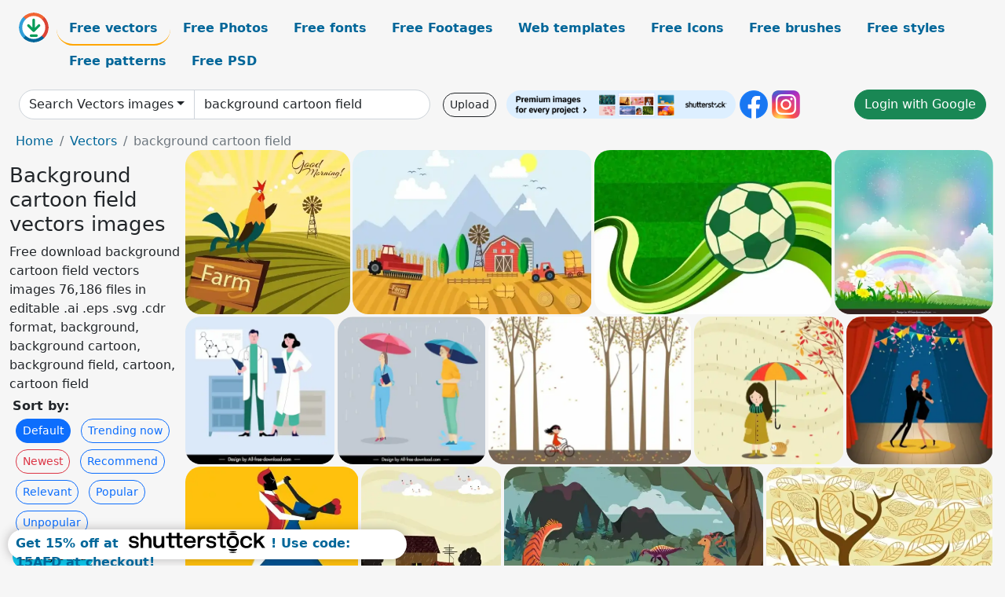

--- FILE ---
content_type: text/html; charset=UTF-8
request_url: https://all-free-download.com/free-vector/background-cartoon-field.html
body_size: 14203
content:
<!doctype html>
<html lang="en">
  <head>
    <meta charset="utf-8">
    <meta name="viewport" content="width=device-width, initial-scale=1">
    <meta name="author" content="AFD">
    <meta name="generator" content="AFD">
    <meta name="robots" content="index, follow">    <title>Background cartoon field vectors images</title>
    <meta name="description" content="Free download background cartoon field vectors images 76,186 files in editable .ai .eps .svg .cdr format, background, background cartoon, background field, cartoon, cartoon field" >
    <meta name="google-site-verification" content="h8aKWdWajcitX904DxqOxb4-wcNRYncVmMmcjRRXVkE" />
    <meta name="domain" content="all-free-download.com" >

    <!-- Bootstrap core CSS -->
    <link href="https://cdn.jsdelivr.net/npm/bootstrap@5.0.2/dist/css/bootstrap.min.css" rel="stylesheet" integrity="sha384-EVSTQN3/azprG1Anm3QDgpJLIm9Nao0Yz1ztcQTwFspd3yD65VohhpuuCOmLASjC" crossorigin="anonymous">


    <link href="/libs/all.css?a=88888" rel="stylesheet" >
    <link href="/libs/social-share/sharetastic.css" rel="stylesheet">

        <!-- Favicons -->

    <link rel="apple-touch-icon" sizes="180x180" href="/apple-touch-icon.png">
    <link rel="icon" type="image/png" sizes="32x32" href="/favicon-32x32.png">
    <link rel="icon" type="image/png" sizes="16x16" href="/favicon-16x16.png">
    <link rel="manifest" href="/site.webmanifest">


    <meta property="fb:app_id"          content="1091511124955362" /> 
    <meta property="og:url"           content="https://all-free-download.com/free-vector/background-cartoon-field.html" />
    <meta property="og:type"          content="website" />
    <meta property="og:title"         content="Background cartoon field vectors images" />
    <meta property="og:description"   content="Free download background cartoon field vectors images 76,186 files in editable .ai .eps .svg .cdr format, background, background cartoon, background field, cartoon, cartoon field" />
    <meta property="og:image"         content="https://images.all-free-download.com/images/thumb/farming_background_cock_field_icons_texts_decoration_6831657.webp" />
<meta property="og:image"         content="https://images.all-free-download.com/images/thumb/farm_work_background_truck_field_windmill_icons_6831915.webp" />
<meta property="og:image"         content="https://images.all-free-download.com/images/thumb/football_background_green_field_backdrop_curves_lines_decoration_6827792.webp" />
<meta property="og:image"         content="https://images.all-free-download.com/images/thumb/decorative_background_flower_field_rainbow_decor_colorful_sparkles_6839889.webp" />
<meta property="og:image"         content="https://images.all-free-download.com/images/thumb/doctor_career_background_cartoon_sketch_uniformed_people_6845905.webp" />
<meta property="og:image"         content="https://images.all-free-download.com/images/thumb/rainy_street_background_cartoon_characters_sketch_6852476.webp" />
<meta property="og:image"         content="https://images.all-free-download.com/images/thumb/autumn_background_cartoon_style_little_girl_ridding_bicycle_6828993.webp" />
<meta property="og:image"         content="https://images.all-free-download.com/images/thumb/autumn_background_cartoon_manner_little_girl_under_rain_6827906.webp" />
<meta property="og:image"         content="https://images.all-free-download.com/images/thumb/dancing_couple_icon_classical_stage_background_cartoon_style_6829766.webp" />
<meta property="og:image"         content="https://images.all-free-download.com/images/thumb/dancing_couple_background_cartoon_characters_sketch_design_6837693.webp" />
<meta property="og:image"         content="https://images.all-free-download.com/images/thumb/rainy_weather_background_cartoon_stylized_cloud_girl_icons_6831257.webp" />
<meta property="og:image"         content="https://images.all-free-download.com/images/thumb/dinosaurs_wildlife_background_cartoon_sketch_6852722.webp" />
<meta property="og:image"         content="https://images.all-free-download.com/images/thumb/tree_and_falling_leaves_decor_background_cartoon_drawing_6828628.webp" />
<meta property="og:image"         content="https://images.all-free-download.com/images/thumb/happy_family_background_cartoon_characters_decor_6836767.webp" />
<meta property="og:image"         content="https://images.all-free-download.com/images/thumb/young_people_background_cartoon_characters_6837899.webp" />
<meta property="og:image"         content="https://images.all-free-download.com/images/thumb/violet_lotus_background_cartoon_drawing_dragonfly_icon_decor_6829285.webp" />
<meta property="og:image"         content="https://images.all-free-download.com/images/thumb/sun_background_cartoon_stylized_design_6828671.webp" />
<meta property="og:image"         content="https://images.all-free-download.com/images/thumb/smartphone_advertising_background_cartoon_design_hand_giftbox_sketch_6850726.webp" />
<meta property="og:image"         content="https://images.all-free-download.com/images/thumb/xmas_background_cartoon_stylized_skiing_snowman_sketch_6849580.webp" />
<meta property="og:image"         content="https://images.all-free-download.com/images/thumb/red_fox_background_cartoon_style_plants_backdrop_6829674.webp" />
<meta property="og:image"         content="https://images.all-free-download.com/images/thumb/marathon_competition_background_cartoon_characters_sketch_6847277.webp" />
<meta property="og:image"         content="https://images.all-free-download.com/images/thumb/astronaut_background_cartoon_character_colored_flat_design_6838814.webp" />
<meta property="og:image"         content="https://images.all-free-download.com/images/thumb/autumn_background_templates_cute_cartoon_6934318.webp" />
<meta property="og:image"         content="https://images.all-free-download.com/images/thumb/mountain_forest_background_cute_cartoon_flat_6933998.webp" />
<meta property="og:image"         content="https://images.all-free-download.com/images/thumb/yellow_dragon_background_dynamic_cartoon_6933999.webp" />
<meta property="og:image"         content="https://images.all-free-download.com/images/thumb/easter_day_background_template_cute_cartoon_bunnies_6929997.webp" />
<meta property="og:image"         content="https://images.all-free-download.com/images/thumb/music_festival_background_template_dynamic_silhouette_cartoon_6938739.webp" />
<meta property="og:image"         content="https://images.all-free-download.com/images/thumb/christmas_pattern_template_cute_dynamic_cartoon_6936615.webp" />
<meta property="og:image"         content="https://images.all-free-download.com/images/thumb/chrismas_pattern_template_cute_dynamic_cartoon_characaters_6936613.webp" />
<meta property="og:image"         content="https://images.all-free-download.com/images/thumb/autumn_background_template_scarecrow_field_scene_6934253.webp" />
<meta property="og:image"         content="https://images.all-free-download.com/images/thumb/flowing_green_field_311976.webp" />
<meta property="og:image"         content="https://images.all-free-download.com/images/thumb/grass_hill_background_elegant_peaceful_design_6929935.webp" />
<meta property="og:image"         content="https://images.all-free-download.com/images/thumb/grass_scene_background_template_elegant_peaceful_6929946.webp" />
<meta property="og:image"         content="https://images.all-free-download.com/images/thumb/landscape_background_template_elegant_flamboyant_countryside_scene_6932786.webp" />
<meta property="og:image"         content="https://images.all-free-download.com/images/thumb/autumn_background_template_cute_cartoon_child_reading_book_6934252.webp" />
<meta property="og:image"         content="https://images.all-free-download.com/images/thumb/autumn_background_template_cute_cartoon_reindeer_reindeer_forest_6934254.webp" />
<meta property="og:image"         content="https://images.all-free-download.com/images/thumb/back_to_school_background_template_cute_boy_cartoon_handdrawn_6941985.webp" />
<meta property="og:image"         content="https://images.all-free-download.com/images/thumb/religious_easter_background_template_cartoon_jesus_doves_6939385.webp" />
<meta property="og:image"         content="https://images.all-free-download.com/images/thumb/easter_background_aesthetic_template_cute_cartoon_bunny_eggs_flowers_6939407.webp" />
<meta property="og:image"         content="https://images.all-free-download.com/images/thumb/music_festival_background_templates_modern_dynamic_cartoon_6938736.webp" />
<meta property="og:image"         content="https://images.all-free-download.com/images/thumb/music_festival_background_template_elegant_dynamic_cartoon_6938732.webp" />
<meta property="og:image"         content="https://images.all-free-download.com/images/thumb/music_festival_background_template_dynamic_cartoon_6938729.webp" />
<meta property="og:image"         content="https://images.all-free-download.com/images/thumb/easter_background_template_cute_cartoon_bunny_flowers_eggs_6938984.webp" />
<meta property="og:image"         content="https://images.all-free-download.com/images/thumb/music_festival_background_template_dynamic_cartoon_6938733.webp" />
<meta property="og:image"         content="https://images.all-free-download.com/images/thumb/back_to_school_banner_template_cute_boy_handdrawn_cartoon_6941983.webp" />
<meta property="og:image"         content="https://images.all-free-download.com/images/thumb/back_to_school_poster_template_dynamic_cute_girl_cartoon_6941984.webp" />
<meta property="og:image"         content="https://images.all-free-download.com/images/thumb/back_to_school_banner_template_cute_flat_cartoon_6941987.webp" />
<meta property="og:image"         content="https://images.all-free-download.com/images/thumb/eagle_on_air_background_dynamic_cartoon_6931374.webp" />
<meta property="og:image"         content="https://images.all-free-download.com/images/thumb/eagle_on_air_background_dynamic_cartoon_flying_bird_6931373.webp" />
<meta property="og:image"         content="https://images.all-free-download.com/images/thumb/seamless_pattern_template_cute_cartoon_bee_stylized_cloud_sun_6941981.webp" />
<meta property="og:image"         content="https://images.all-free-download.com/images/thumb/back_to_school_background_template_cute_handdrawn_girl_education_elements_6941986.webp" />
<meta property="og:image"         content="https://images.all-free-download.com/images/thumb/easter_background_aesthetic_template_cute_bunny_box_eggs_flora_6939404.webp" />
<meta property="og:image"         content="https://images.all-free-download.com/images/thumb/easter_background_template_cute_rabbit_eggs_bauble_balls_decor_6938986.webp" />
<meta property="og:image"         content="https://images.all-free-download.com/images/thumb/music_festival_background_templates_collection_modern_dynamic_elegance_6938970.webp" />
<meta property="og:image"         content="https://images.all-free-download.com/images/thumb/christmas_background_template_cute_snowman_xmas_elements_6938157.webp" />
<meta property="og:image"         content="https://images.all-free-download.com/images/thumb/christmas_background_template_cute_repeating_cartoon_characters_6936614.webp" />
<meta property="og:image"         content="https://images.all-free-download.com/images/thumb/halloween_background_312731.webp" />
<meta property="og:image"         content="https://images.all-free-download.com/images/thumb/funny_doctor_design_elements_dynamic_cartoon_character_6940924.webp" />
<meta property="og:image"         content="https://images.all-free-download.com/images/thumb/male_doctor_design_elements_cute_cartoon_character_6940925.webp" />
<meta property="og:image"         content="https://images.all-free-download.com/images/thumb/doctor_colleagues_desing_elements_cute_cartoon_character_6940926.webp" />
<meta property="og:image"         content="https://images.all-free-download.com/images/thumb/female_doctor_design_elements_cute_cartoon_character_6940927.webp" />
<meta property="og:image"         content="https://images.all-free-download.com/images/thumb/female_doctor_design_elements_cute_cartoon_character_6940952.webp" />
<meta property="og:image"         content="https://images.all-free-download.com/images/thumb/doctor_design_elements_dynamic_cartoon_character_6940953.webp" />
<meta property="og:image"         content="https://images.all-free-download.com/images/thumb/male_doctor_character_design_design_elements_cute_cartoon_6940954.webp" />
<meta property="og:image"         content="https://images.all-free-download.com/images/thumb/happy_doctor_design_elements_cute_cartoon_character_6940955.webp" />
<meta property="og:image"         content="https://images.all-free-download.com/images/thumb/doctor_career_design_elements_cute_cartoon_character_6940956.webp" />
<meta property="og:image"         content="https://images.all-free-download.com/images/thumb/female_doctor_design_elements_cute_cartoon_character_6940957.webp" />
<meta property="og:image"         content="https://images.all-free-download.com/images/thumb/steve_harvey_icon_funny_dynamic_cartoon_character_outline_6929195.webp" />
    <script type="text/javascript">
      var page = "home";  
      var donate_email = 'H4sIAAAAAAAAAytIrMxNzStxSCqtLE7NyUkvSizIyEzWS87PBQAOXTfVGgAAAA==';
      var show_ads = true;
      var auto_paging = true;
    </script>

    <!-- Global site tag (gtag.js) - Google Analytics -->
    <script async src="https://www.googletagmanager.com/gtag/js?id=G-CGLHFKPST0"></script>
    <script>
      window.dataLayer = window.dataLayer || [];
      function gtag(){dataLayer.push(arguments);}
      gtag('js', new Date());

      gtag('config', 'G-CGLHFKPST0');
    </script>

  <!-- Google Tag Manager -->
  <script>(function(w,d,s,l,i){w[l]=w[l]||[];w[l].push({'gtm.start':
  new Date().getTime(),event:'gtm.js'});var f=d.getElementsByTagName(s)[0],
  j=d.createElement(s),dl=l!='dataLayer'?'&l='+l:'';j.async=true;j.src=
  'https://www.googletagmanager.com/gtm.js?id='+i+dl;f.parentNode.insertBefore(j,f);
  })(window,document,'script','dataLayer','GTM-NHTH87G');</script>
  <!-- End Google Tag Manager -->

<script
  src="https://code.jquery.com/jquery-3.7.1.min.js"
  integrity="sha256-/JqT3SQfawRcv/BIHPThkBvs0OEvtFFmqPF/lYI/Cxo="
  crossorigin="anonymous"></script>
  </head>
  <body>

  <header class="py-3 container-fluid">

    <div class="container-fluid mb-3 nav-flex" s>
      <a href="/" style="min-width:48px">
       <img src="/images/logo.svg" alt="all-free-download.com" title="all-free-download.com" width="38" height="38" class="rounded-circle">
      </a>         
  
      <div >
        <ul class="nav">
          <li class="nav-item"><a class="nav-link nav-active " k="free-vector" href="/free-vectors/">Free vectors</a></li>
          <li class="nav-item"><a class="nav-link " k="free-photos" href="/free-photos/">Free Photos</a></li>
          <li class="nav-item"><a class="nav-link " k="font" href="/font/">Free fonts</a></li>
          <li class="nav-item"><a class="nav-link " k="free-footage" href="/free-footage/">Free Footages</a></li>
          <li class="nav-item"><a class="nav-link " k="free-website-templates" href="/free-website-templates/">Web templates</a></li>
          <li class="nav-item"><a class="nav-link " k="free-icon" href="/free-icon/">Free Icons</a></li>
          <li class="nav-item"><a class="nav-link " k="photoshop-brushes" href="/photoshop-brushes/">Free brushes</a></li>
          <li class="nav-item"><a class="nav-link " k="photoshop-styles" href="/photoshop-styles/">Free styles</a></li>
          <li class="nav-item"><a class="nav-link " k="photoshop-patterns" href="/photoshop-patterns/">Free patterns</a></li>
          <li class="nav-item"><a class="nav-link " k="free-psd" href="/free-psd/">Free PSD</a></li>
        </ul>
      </div>

  

    </div>


    <div class="container-fluid d-grid gap-3 align-items-center" style="grid-template-columns:2fr;">
      <div class="d-flex align-items-center">
        <form class="w-100 me-3" id='search-form' action="/">
          <input type="hidden" id= "a" name="a" value="G">
          <input type="hidden" id="k" name="k" value="free-vector">
          <div class="input-group"  id="search_box">
            <a  id='search-category' href="/free-vectors/" class="btn btn-outline-dark dropdown-toggle" style="border-color: #ced4da; background-color: white;"  >Search Vectors images</a>            
            <input type="search" autocomplete="off" qqq="background cartoon field" name="q" id="q" value="background cartoon field" class="form-control" placeholder="Search... ">
            <div id="header-suggestion"  style="border-radius: 0px 0px 25px 25px;" class="search-suggestion-box bg-white" >
              <div class="d-grid " style="grid-template-columns:1fr; ">

              <div id="search-suggestion" >                
                <a class="m-1  btn-sm btn btn-outline-dark" k="free-vector" href="/free-vector-design-service/">Request a design</a>


              </div>
              </div>
            </div>
          </div>
        </form>
        
        <div class="w-100 d-none d-lg-block d-xl-block d-xxl-block "><a class="btn btn-outline-dark btn-sm me-2" href="/upload/">Upload</a><!--<a target="_blank" rel="noreferrer" href="https://shutterstock.7eer.net/WGr5J"><img height="36px" alt="shuterstock ads" width="292" style="border-radius:25px" src="https://all-free-download.com/images/shutterstockbanner/25off770x90.png"></a>-->
<a target="_blank" rel="noreferrer" href="https://shutterstock.7eer.net/WGr5J"><img height="36px" alt="shuterstock ads" width="292" style="border-radius:25px" src="https://all-free-download.com/images/shutterstockbanner/728x90free10images.png"></a>

<a target="_blank"  rel="noreferrer" href="https://www.facebook.com/allfreedownload" ><img height="36px" width="36px" alt="facebook logo" src="/images/facebook_Logo.png"></a> 
<a target="_blank"  rel="noreferrer" href="https://www.instagram.com/all_free_download_com/" ><img height="36px" alt="instagram logo" width="36px" src="/images/Instagram_logo.svg"></a> 



</div>

        <div class="flex-shrink-0 dropdown d-none d-md-block ">
        

        		<a href="/?a=LI&li=GG" ><span class="btn btn-success btn-xs" ><i class="fa fa-google"></i>Login with Google</a></span>

        
          </ul>
        </div>
        

      </div>
    </div>

  </header>

  <div class="container-fluid pb-3">






<nav aria-label="breadcrumb" style="margin-left:8px;">
  <ol class="breadcrumb">
    <li class="breadcrumb-item"><a href="/">Home</a></li>
    <li class="breadcrumb-item"><a href="/free-vectors/">Vectors</a></li>
    <li class="breadcrumb-item active" aria-current="page">background cartoon field</li>
  </ol>
</nav>

<div class="list-graphic-container">
  


<div class=" list-graphic-left mb-2" >
  <h1 class="" style="font-size: 26px">Background cartoon field vectors images</h1>
  <div>Free download background cartoon field vectors images 76,186 files in editable .ai .eps .svg .cdr format, background, background cartoon, background field, cartoon, cartoon field</div>
  <div  class=" p-1" >
    <b>Sort by:</b><BR>  <a class="btn btn-sm btn-primary m-1" href="/?a=G&k=free-vector&t=&q=background cartoon field&or=default&rk=" >Default</a>  <a class="btn btn-sm btn-outline-primary m-1" href="/?a=G&k=free-vector&t=&q=background cartoon field&or=trending&rk=" >Trending now</a>  <a class="btn btn-sm btn-outline-danger m-1" href="/?a=G&k=free-vector&t=&q=background cartoon field&or=newest&rk=" >Newest</a>  <a class="btn btn-sm btn-outline-primary m-1" href="/?a=G&k=free-vector&t=&q=background cartoon field&or=recommend&rk=" >Recommend</a>  <a class="btn btn-sm btn-outline-primary m-1" href="/?a=G&k=free-vector&t=&q=background cartoon field&or=relevant&rk=" >Relevant</a>  <a class="btn btn-sm btn-outline-primary m-1" href="/?a=G&k=free-vector&t=&q=background cartoon field&or=popular&rk=" >Popular</a>  <a class="btn btn-sm btn-outline-primary m-1" href="/?a=G&k=free-vector&t=&q=background cartoon field&or=unpopular&rk=" >Unpopular</a>           </div>


  
  <div  class="p-1 mb-2"  ><a class="btn btn-info btn-sm mb-1" style="border-radius: 25px;" href="/free-vector/background.html"><span>background</span></a> <a class="btn btn-warning btn-sm mb-1" style="border-radius: 25px;" href="/free-vector/background-cartoon.html"><span>background cartoon</span></a> <a class="btn btn-success btn-sm mb-1" style="border-radius: 25px;" href="/free-vector/background-field.html"><span>background field</span></a> <a class="btn btn-danger btn-sm mb-1" style="border-radius: 25px;" href="/free-vector/cartoon.html"><span>cartoon</span></a> <a class="btn btn-primary btn-sm mb-1" style="border-radius: 25px;" href="/free-vector/cartoon-field.html"><span>cartoon field</span></a> <a class="btn btn-info btn-sm mb-1" style="border-radius: 25px;" href="/free-vector/field.html"><span>field</span></a> <a class="btn btn-warning btn-sm mb-1" style="border-radius: 25px;" href="/free-vector/background-elements.html"><span>background elements</span></a> <a class="btn btn-success btn-sm mb-1" style="border-radius: 25px;" href="/free-vector/corn-field.html"><span>corn field</span></a> <a class="btn btn-danger btn-sm mb-1" style="border-radius: 25px;" href="/free-vector/football-field-vector.html"><span>football field vector</span></a> <a class="btn btn-primary btn-sm mb-1" style="border-radius: 25px;" href="/free-vector/golf-cartoons-free-download.html"><span>golf cartoons free download</span></a> <a class="btn btn-info btn-sm mb-1" style="border-radius: 25px;" href="/free-vector/gecko-cartoon.html"><span>gecko cartoon</span></a> <a class="btn btn-warning btn-sm mb-1" style="border-radius: 25px;" href="/free-vector/download-tom-jerry-cartoon.html"><span>download tom jerry cartoon</span></a> <a class="btn btn-success btn-sm mb-1" style="border-radius: 25px;" href="/free-vector/free-holiday-background-vector.html"><span>free holiday background vector</span></a> <a class="btn btn-danger btn-sm mb-1" style="border-radius: 25px;" href="/free-vector/poster-background-vectors.html"><span>poster background vectors</span></a> <a class="btn btn-primary btn-sm mb-1" style="border-radius: 25px;" href="/free-vector/free-indian-cartoon-vector.html"><span>free indian cartoon vector</span></a> <a class="btn btn-info btn-sm mb-1" style="border-radius: 25px;" href="/free-vector/free-vector-snowflake-of-snow-background.html"><span>free vector snowflake of snow background</span></a> <a class="btn btn-warning btn-sm mb-1" style="border-radius: 25px;" href="/free-vector/mr-cartoon-vector.html"><span>mr cartoon vector</span></a> <a class="btn btn-success btn-sm mb-1" style="border-radius: 25px;" href="/free-vector/3d-backgrounds.html"><span>3d backgrounds</span></a> </div>

  <div id="shuterstock_ads_left" class="sticky">
    
  </div>
</div>


<div class="list-graphic-right" id="list-graphic">
         
            <a title="farming background cock field icons texts decoration" href="/free-vector/download/farming_background_cock_field_icons_texts_decoration_6831657.html">
                <img w="1024" h="1019" widht="301" height="300"   alt="farming background cock field icons texts decoration" src="https://images.all-free-download.com/images/thumb/farming_background_cock_field_icons_texts_decoration_6831657.webp" >
                <div class="jg-caption">farming background cock field icons texts decoration</div>
            </a>
               
            <a title="farm work background truck field windmill icons" href="/free-vector/download/farm_work_background_truck_field_windmill_icons_6831915.html">
                <img w="1024" h="704" widht="436" height="300"   alt="farm work background truck field windmill icons" src="https://images.all-free-download.com/images/thumb/farm_work_background_truck_field_windmill_icons_6831915.webp" >
                <div class="jg-caption">farm work background truck field windmill icons</div>
            </a>
               
            <a title="football background green field backdrop curves lines decoration" href="/free-vector/download/football_background_green_field_backdrop_curves_lines_decoration_6827792.html">
                <img w="1024" h="707" widht="435" height="300"   alt="football background green field backdrop curves lines decoration" src="https://images.all-free-download.com/images/thumb/football_background_green_field_backdrop_curves_lines_decoration_6827792.webp" >
                <div class="jg-caption">football background green field backdrop curves lines decoration</div>
            </a>
               
            <a title="decorative background flower field rainbow decor colorful sparkles" href="/free-vector/download/decorative_background_flower_field_rainbow_decor_colorful_sparkles_6839889.html">
                <img w="988" h="1024" widht="289" height="300"   alt="decorative background flower field rainbow decor colorful sparkles" src="https://images.all-free-download.com/images/thumb/decorative_background_flower_field_rainbow_decor_colorful_sparkles_6839889.webp" >
                <div class="jg-caption">decorative background flower field rainbow decor colorful sparkles</div>
            </a>
               
            <a title="doctor career background cartoon sketch uniformed people" href="/free-vector/download/doctor_career_background_cartoon_sketch_uniformed_people_6845905.html">
                <img w="2880" h="2839" widht="304" height="300"   alt="doctor career background cartoon sketch uniformed people" src="https://images.all-free-download.com/images/thumb/doctor_career_background_cartoon_sketch_uniformed_people_6845905.webp" >
                <div class="jg-caption">doctor career background cartoon sketch uniformed people</div>
            </a>
               
            <a title="rainy street background cartoon characters sketch" href="/free-vector/download/rainy_street_background_cartoon_characters_sketch_6852476.html">
                <img w="2880" h="2866" widht="301" height="300"   alt="rainy street background cartoon characters sketch" src="https://images.all-free-download.com/images/thumb/rainy_street_background_cartoon_characters_sketch_6852476.webp" >
                <div class="jg-caption">rainy street background cartoon characters sketch</div>
            </a>
               
            <a title="autumn background cartoon style little girl ridding bicycle" href="/free-vector/download/autumn_background_cartoon_style_little_girl_ridding_bicycle_6828993.html">
                <img w="1024" h="742" widht="414" height="300"   alt="autumn background cartoon style little girl ridding bicycle" src="https://images.all-free-download.com/images/thumb/autumn_background_cartoon_style_little_girl_ridding_bicycle_6828993.webp" >
                <div class="jg-caption">autumn background cartoon style little girl ridding bicycle</div>
            </a>
               
            <a title="autumn background cartoon manner little girl under rain" href="/free-vector/download/autumn_background_cartoon_manner_little_girl_under_rain_6827906.html">
                <img w="1024" h="1008" widht="305" height="300"   alt="autumn background cartoon manner little girl under rain" src="https://images.all-free-download.com/images/thumb/autumn_background_cartoon_manner_little_girl_under_rain_6827906.webp" >
                <div class="jg-caption">autumn background cartoon manner little girl under rain</div>
            </a>
               
            <a title="dancing couple icon classical stage background cartoon style" href="/free-vector/download/dancing_couple_icon_classical_stage_background_cartoon_style_6829766.html">
                <img w="1022" h="1024" widht="299" height="300"   alt="dancing couple icon classical stage background cartoon style" src="https://images.all-free-download.com/images/thumb/dancing_couple_icon_classical_stage_background_cartoon_style_6829766.webp" >
                <div class="jg-caption">dancing couple icon classical stage background cartoon style</div>
            </a>
               
            <a title="dancing couple background cartoon characters sketch design" href="/free-vector/download/dancing_couple_background_cartoon_characters_sketch_design_6837693.html">
                <img w="1024" h="939" widht="327" height="300"   alt="dancing couple background cartoon characters sketch design" src="https://images.all-free-download.com/images/thumb/dancing_couple_background_cartoon_characters_sketch_design_6837693.webp" >
                <div class="jg-caption">dancing couple background cartoon characters sketch design</div>
            </a>
               
            <a title="rainy weather background cartoon stylized cloud girl icons" href="/free-vector/download/rainy_weather_background_cartoon_stylized_cloud_girl_icons_6831257.html">
                <img w="901" h="1024" widht="264" height="300"   alt="rainy weather background cartoon stylized cloud girl icons" src="https://images.all-free-download.com/images/thumb/rainy_weather_background_cartoon_stylized_cloud_girl_icons_6831257.webp" >
                <div class="jg-caption">rainy weather background cartoon stylized cloud girl icons</div>
            </a>
               
            <a title="dinosaurs wildlife background cartoon sketch" href="/free-vector/download/dinosaurs_wildlife_background_cartoon_sketch_6852722.html">
                <img w="1544" h="947" widht="489" height="300"   alt="dinosaurs wildlife background cartoon sketch" src="https://images.all-free-download.com/images/thumb/dinosaurs_wildlife_background_cartoon_sketch_6852722.webp" >
                <div class="jg-caption">dinosaurs wildlife background cartoon sketch</div>
            </a>
               
            <a title="tree and falling leaves decor background cartoon drawing" href="/free-vector/download/tree_and_falling_leaves_decor_background_cartoon_drawing_6828628.html">
                <img w="1024" h="721" widht="426" height="300"   alt="tree and falling leaves decor background cartoon drawing" src="https://images.all-free-download.com/images/thumb/tree_and_falling_leaves_decor_background_cartoon_drawing_6828628.webp" >
                <div class="jg-caption">tree and falling leaves decor background cartoon drawing</div>
            </a>
               
            <a title="happy family background cartoon characters decor" href="/free-vector/download/happy_family_background_cartoon_characters_decor_6836767.html">
                <img w="1024" h="906" widht="339" height="300"   alt="happy family background cartoon characters decor" src="https://images.all-free-download.com/images/thumb/happy_family_background_cartoon_characters_decor_6836767.webp" >
                <div class="jg-caption">happy family background cartoon characters decor</div>
            </a>
               
            <a title="young people background cartoon characters" href="/free-vector/download/young_people_background_cartoon_characters_6837899.html">
                <img w="1024" h="753" widht="408" height="300"   alt="young people background cartoon characters" src="https://images.all-free-download.com/images/thumb/young_people_background_cartoon_characters_6837899.webp" >
                <div class="jg-caption">young people background cartoon characters</div>
            </a>
               
            <a title="violet lotus background cartoon drawing dragonfly icon decor" href="/free-vector/download/violet_lotus_background_cartoon_drawing_dragonfly_icon_decor_6829285.html">
                <img w="739" h="1024" widht="217" height="300"   alt="violet lotus background cartoon drawing dragonfly icon decor" src="https://images.all-free-download.com/images/thumb/violet_lotus_background_cartoon_drawing_dragonfly_icon_decor_6829285.webp" >
                <div class="jg-caption">violet lotus background cartoon drawing dragonfly icon decor</div>
            </a>
               
            <a title="sun background cartoon stylized design" href="/free-vector/download/sun_background_cartoon_stylized_design_6828671.html">
                <img w="1024" h="829" widht="371" height="300"   alt="sun background cartoon stylized design" src="https://images.all-free-download.com/images/thumb/sun_background_cartoon_stylized_design_6828671.webp" >
                <div class="jg-caption">sun background cartoon stylized design</div>
            </a>
               
            <a title="smartphone advertising background cartoon design hand giftbox sketch" href="/free-vector/download/smartphone_advertising_background_cartoon_design_hand_giftbox_sketch_6850726.html">
                <img w="2482" h="2482" widht="300" height="300"   alt="smartphone advertising background cartoon design hand giftbox sketch" src="https://images.all-free-download.com/images/thumb/smartphone_advertising_background_cartoon_design_hand_giftbox_sketch_6850726.webp" >
                <div class="jg-caption">smartphone advertising background cartoon design hand giftbox sketch</div>
            </a>
               
            <a title="xmas background cartoon stylized skiing snowman sketch" href="/free-vector/download/xmas_background_cartoon_stylized_skiing_snowman_sketch_6849580.html">
                <img w="2880" h="2880" widht="300" height="300"   alt="xmas background cartoon stylized skiing snowman sketch" src="https://images.all-free-download.com/images/thumb/xmas_background_cartoon_stylized_skiing_snowman_sketch_6849580.webp" >
                <div class="jg-caption">xmas background cartoon stylized skiing snowman sketch</div>
            </a>
               
            <a title="red fox background cartoon style plants backdrop" href="/free-vector/download/red_fox_background_cartoon_style_plants_backdrop_6829674.html">
                <img w="816" h="1024" widht="239" height="300"   alt="red fox background cartoon style plants backdrop" src="https://images.all-free-download.com/images/thumb/red_fox_background_cartoon_style_plants_backdrop_6829674.webp" >
                <div class="jg-caption">red fox background cartoon style plants backdrop</div>
            </a>
               
            <a title="marathon competition background cartoon characters sketch" href="/free-vector/download/marathon_competition_background_cartoon_characters_sketch_6847277.html">
                <img w="2880" h="2718" widht="318" height="300"   alt="marathon competition background cartoon characters sketch" src="https://images.all-free-download.com/images/thumb/marathon_competition_background_cartoon_characters_sketch_6847277.webp" >
                <div class="jg-caption">marathon competition background cartoon characters sketch</div>
            </a>
               
            <a title="astronaut background cartoon character colored flat design" href="/free-vector/download/astronaut_background_cartoon_character_colored_flat_design_6838814.html">
                <img w="744" h="1024" widht="218" height="300"   alt="astronaut background cartoon character colored flat design" src="https://images.all-free-download.com/images/thumb/astronaut_background_cartoon_character_colored_flat_design_6838814.webp" >
                <div class="jg-caption">astronaut background cartoon character colored flat design</div>
            </a>
               
            <a title="autumn background templates cute cartoon " href="/free-vector/download/autumn_background_templates_cute_cartoon_6934318.html">
                <img w="1920" h="1333" widht="432" height="300"   alt="autumn background templates cute cartoon " src="https://images.all-free-download.com/images/thumb/autumn_background_templates_cute_cartoon_6934318.webp" >
                <div class="jg-caption">autumn background templates cute cartoon </div>
            </a>
               
            <a title="mountain forest background cute cartoon flat" href="/free-vector/download/mountain_forest_background_cute_cartoon_flat_6933998.html">
                <img w="1920" h="1475" widht="391" height="300"   alt="mountain forest background cute cartoon flat" src="https://images.all-free-download.com/images/thumb/mountain_forest_background_cute_cartoon_flat_6933998.webp" >
                <div class="jg-caption">mountain forest background cute cartoon flat</div>
            </a>
               
            <a title="yellow dragon background dynamic cartoon" href="/free-vector/download/yellow_dragon_background_dynamic_cartoon_6933999.html">
                <img w="1920" h="1475" widht="391" height="300"   alt="yellow dragon background dynamic cartoon" src="https://images.all-free-download.com/images/thumb/yellow_dragon_background_dynamic_cartoon_6933999.webp" >
                <div class="jg-caption">yellow dragon background dynamic cartoon</div>
            </a>
               
            <a title="easter day background template cute cartoon bunnies " href="/free-vector/download/easter_day_background_template_cute_cartoon_bunnies_6929997.html">
                <img w="1755" h="1241" widht="424" height="300"   alt="easter day background template cute cartoon bunnies " src="https://images.all-free-download.com/images/thumb/easter_day_background_template_cute_cartoon_bunnies_6929997.webp" >
                <div class="jg-caption">easter day background template cute cartoon bunnies </div>
            </a>
               
            <a title="music festival background template dynamic silhouette cartoon" href="/free-vector/download/music_festival_background_template_dynamic_silhouette_cartoon_6938739.html">
                <img w="1920" h="1142" widht="504" height="300"   alt="music festival background template dynamic silhouette cartoon" src="https://images.all-free-download.com/images/thumb/music_festival_background_template_dynamic_silhouette_cartoon_6938739.webp" >
                <div class="jg-caption">music festival background template dynamic silhouette cartoon</div>
            </a>
               
            <a title="christmas pattern template cute dynamic cartoon " href="/free-vector/download/christmas_pattern_template_cute_dynamic_cartoon_6936615.html">
                <img w="1830" h="1920" widht="286" height="300"   alt="christmas pattern template cute dynamic cartoon " src="https://images.all-free-download.com/images/thumb/christmas_pattern_template_cute_dynamic_cartoon_6936615.webp" >
                <div class="jg-caption">christmas pattern template cute dynamic cartoon </div>
            </a>
               
            <a title="chrismas pattern template cute dynamic cartoon characaters" href="/free-vector/download/chrismas_pattern_template_cute_dynamic_cartoon_characaters_6936613.html">
                <img w="1830" h="1920" widht="286" height="300"   alt="chrismas pattern template cute dynamic cartoon characaters" src="https://images.all-free-download.com/images/thumb/chrismas_pattern_template_cute_dynamic_cartoon_characaters_6936613.webp" >
                <div class="jg-caption">chrismas pattern template cute dynamic cartoon characaters</div>
            </a>
               
            <a title="autumn background template scarecrow field scene " href="/free-vector/download/autumn_background_template_scarecrow_field_scene_6934253.html">
                <img w="1920" h="1333" widht="432" height="300"   alt="autumn background template scarecrow field scene " src="https://images.all-free-download.com/images/thumb/autumn_background_template_scarecrow_field_scene_6934253.webp" >
                <div class="jg-caption">autumn background template scarecrow field scene </div>
            </a>
               
            <a title="Flowing green field" href="/free-vector/download/flowing_green_field_311976.html">
                <img w="600" h="471" widht="382" height="300"   alt="Flowing green field" src="https://images.all-free-download.com/images/thumb/flowing_green_field_311976.webp" >
                <div class="jg-caption">Flowing green field</div>
            </a>
               
            <a title="grass hill background elegant peaceful design" href="/free-vector/download/grass_hill_background_elegant_peaceful_design_6929935.html">
                <img w="1755" h="1241" widht="424" height="300"   alt="grass hill background elegant peaceful design" src="https://images.all-free-download.com/images/thumb/grass_hill_background_elegant_peaceful_design_6929935.webp" >
                <div class="jg-caption">grass hill background elegant peaceful design</div>
            </a>
               
            <a title="grass scene background template elegant peaceful " href="/free-vector/download/grass_scene_background_template_elegant_peaceful_6929946.html">
                <img w="1755" h="1241" widht="424" height="300"   alt="grass scene background template elegant peaceful " src="https://images.all-free-download.com/images/thumb/grass_scene_background_template_elegant_peaceful_6929946.webp" >
                <div class="jg-caption">grass scene background template elegant peaceful </div>
            </a>
               
            <a title="landscape background template elegant flamboyant countryside scene " href="/free-vector/download/landscape_background_template_elegant_flamboyant_countryside_scene_6932786.html">
                <img w="1920" h="1462" widht="394" height="300"   alt="landscape background template elegant flamboyant countryside scene " src="https://images.all-free-download.com/images/thumb/landscape_background_template_elegant_flamboyant_countryside_scene_6932786.webp" >
                <div class="jg-caption">landscape background template elegant flamboyant countryside scene </div>
            </a>
               
            <a title="autumn background template cute cartoon child reading book" href="/free-vector/download/autumn_background_template_cute_cartoon_child_reading_book_6934252.html">
                <img w="1920" h="1333" widht="432" height="300"   alt="autumn background template cute cartoon child reading book" src="https://images.all-free-download.com/images/thumb/autumn_background_template_cute_cartoon_child_reading_book_6934252.webp" >
                <div class="jg-caption">autumn background template cute cartoon child reading book</div>
            </a>
               
            <a title="autumn background template cute cartoon reindeer reindeer forest" href="/free-vector/download/autumn_background_template_cute_cartoon_reindeer_reindeer_forest_6934254.html">
                <img w="1920" h="1333" widht="432" height="300"   alt="autumn background template cute cartoon reindeer reindeer forest" src="https://images.all-free-download.com/images/thumb/autumn_background_template_cute_cartoon_reindeer_reindeer_forest_6934254.webp" >
                <div class="jg-caption">autumn background template cute cartoon reindeer reindeer forest</div>
            </a>
               
            <a title="back to school background template cute boy cartoon handdrawn" href="/free-vector/download/back_to_school_background_template_cute_boy_cartoon_handdrawn_6941985.html">
                <img w="1820" h="1920" widht="284" height="300"   alt="back to school background template cute boy cartoon handdrawn" src="https://images.all-free-download.com/images/thumb/back_to_school_background_template_cute_boy_cartoon_handdrawn_6941985.webp" >
                <div class="jg-caption">back to school background template cute boy cartoon handdrawn</div>
            </a>
               
            <a title="religious easter background template cartoon jesus doves " href="/free-vector/download/religious_easter_background_template_cartoon_jesus_doves_6939385.html">
                <img w="1920" h="1354" widht="425" height="300"   alt="religious easter background template cartoon jesus doves " src="https://images.all-free-download.com/images/thumb/religious_easter_background_template_cartoon_jesus_doves_6939385.webp" >
                <div class="jg-caption">religious easter background template cartoon jesus doves </div>
            </a>
               
            <a title="easter background aesthetic template cute cartoon bunny eggs flowers" href="/free-vector/download/easter_background_aesthetic_template_cute_cartoon_bunny_eggs_flowers_6939407.html">
                <img w="1920" h="1225" widht="470" height="300"   alt="easter background aesthetic template cute cartoon bunny eggs flowers" src="https://images.all-free-download.com/images/thumb/easter_background_aesthetic_template_cute_cartoon_bunny_eggs_flowers_6939407.webp" >
                <div class="jg-caption">easter background aesthetic template cute cartoon bunny eggs flowers</div>
            </a>
               
            <a title="music festival background templates modern dynamic cartoon" href="/free-vector/download/music_festival_background_templates_modern_dynamic_cartoon_6938736.html">
                <img w="1920" h="1361" widht="423" height="300"   alt="music festival background templates modern dynamic cartoon" src="https://images.all-free-download.com/images/thumb/music_festival_background_templates_modern_dynamic_cartoon_6938736.webp" >
                <div class="jg-caption">music festival background templates modern dynamic cartoon</div>
            </a>
               
            <a title="music festival background template elegant dynamic cartoon" href="/free-vector/download/music_festival_background_template_elegant_dynamic_cartoon_6938732.html">
                <img w="1920" h="1331" widht="433" height="300"   alt="music festival background template elegant dynamic cartoon" src="https://images.all-free-download.com/images/thumb/music_festival_background_template_elegant_dynamic_cartoon_6938732.webp" >
                <div class="jg-caption">music festival background template elegant dynamic cartoon</div>
            </a>
               
            <a title="music festival background template dynamic cartoon " href="/free-vector/download/music_festival_background_template_dynamic_cartoon_6938729.html">
                <img w="1920" h="1325" widht="435" height="300"   alt="music festival background template dynamic cartoon " src="https://images.all-free-download.com/images/thumb/music_festival_background_template_dynamic_cartoon_6938729.webp" >
                <div class="jg-caption">music festival background template dynamic cartoon </div>
            </a>
               
            <a title="easter background template cute cartoon bunny flowers eggs" href="/free-vector/download/easter_background_template_cute_cartoon_bunny_flowers_eggs_6938984.html">
                <img w="1920" h="1442" widht="399" height="300"   alt="easter background template cute cartoon bunny flowers eggs" src="https://images.all-free-download.com/images/thumb/easter_background_template_cute_cartoon_bunny_flowers_eggs_6938984.webp" >
                <div class="jg-caption">easter background template cute cartoon bunny flowers eggs</div>
            </a>
               
            <a title="music festival background template dynamic cartoon" href="/free-vector/download/music_festival_background_template_dynamic_cartoon_6938733.html">
                <img w="1920" h="1328" widht="434" height="300"   alt="music festival background template dynamic cartoon" src="https://images.all-free-download.com/images/thumb/music_festival_background_template_dynamic_cartoon_6938733.webp" >
                <div class="jg-caption">music festival background template dynamic cartoon</div>
            </a>
               
            <a title="back to school banner template cute boy handdrawn cartoon" href="/free-vector/download/back_to_school_banner_template_cute_boy_handdrawn_cartoon_6941983.html">
                <img w="1820" h="1920" widht="284" height="300"   alt="back to school banner template cute boy handdrawn cartoon" src="https://images.all-free-download.com/images/thumb/back_to_school_banner_template_cute_boy_handdrawn_cartoon_6941983.webp" >
                <div class="jg-caption">back to school banner template cute boy handdrawn cartoon</div>
            </a>
               
            <a title="back to school poster template dynamic cute girl cartoon" href="/free-vector/download/back_to_school_poster_template_dynamic_cute_girl_cartoon_6941984.html">
                <img w="1820" h="1920" widht="284" height="300"   alt="back to school poster template dynamic cute girl cartoon" src="https://images.all-free-download.com/images/thumb/back_to_school_poster_template_dynamic_cute_girl_cartoon_6941984.webp" >
                <div class="jg-caption">back to school poster template dynamic cute girl cartoon</div>
            </a>
               
            <a title="back to school banner template cute flat cartoon" href="/free-vector/download/back_to_school_banner_template_cute_flat_cartoon_6941987.html">
                <img w="1820" h="1920" widht="284" height="300"   alt="back to school banner template cute flat cartoon" src="https://images.all-free-download.com/images/thumb/back_to_school_banner_template_cute_flat_cartoon_6941987.webp" >
                <div class="jg-caption">back to school banner template cute flat cartoon</div>
            </a>
               
            <a title="eagle on air background dynamic cartoon" href="/free-vector/download/eagle_on_air_background_dynamic_cartoon_6931374.html">
                <img w="1920" h="1079" widht="534" height="300"   alt="eagle on air background dynamic cartoon" src="https://images.all-free-download.com/images/thumb/eagle_on_air_background_dynamic_cartoon_6931374.webp" >
                <div class="jg-caption">eagle on air background dynamic cartoon</div>
            </a>
               
            <a title="eagle on air background dynamic cartoon flying bird" href="/free-vector/download/eagle_on_air_background_dynamic_cartoon_flying_bird_6931373.html">
                <img w="1920" h="1080" widht="533" height="300"   alt="eagle on air background dynamic cartoon flying bird" src="https://images.all-free-download.com/images/thumb/eagle_on_air_background_dynamic_cartoon_flying_bird_6931373.webp" >
                <div class="jg-caption">eagle on air background dynamic cartoon flying bird</div>
            </a>
               
            <a title="seamless pattern template cute cartoon bee stylized cloud sun" href="/free-vector/download/seamless_pattern_template_cute_cartoon_bee_stylized_cloud_sun_6941981.html">
                <img w="1820" h="1920" widht="284" height="300"   alt="seamless pattern template cute cartoon bee stylized cloud sun" src="https://images.all-free-download.com/images/thumb/seamless_pattern_template_cute_cartoon_bee_stylized_cloud_sun_6941981.webp" >
                <div class="jg-caption">seamless pattern template cute cartoon bee stylized cloud sun</div>
            </a>
               
            <a title="back to school background template cute handdrawn girl education elements" href="/free-vector/download/back_to_school_background_template_cute_handdrawn_girl_education_elements_6941986.html">
                <img w="1820" h="1920" widht="284" height="300"   alt="back to school background template cute handdrawn girl education elements" src="https://images.all-free-download.com/images/thumb/back_to_school_background_template_cute_handdrawn_girl_education_elements_6941986.webp" >
                <div class="jg-caption">back to school background template cute handdrawn girl education elements</div>
            </a>
               
            <a title="easter background aesthetic template cute bunny box eggs flora" href="/free-vector/download/easter_background_aesthetic_template_cute_bunny_box_eggs_flora_6939404.html">
                <img w="1920" h="1225" widht="470" height="300"   alt="easter background aesthetic template cute bunny box eggs flora" src="https://images.all-free-download.com/images/thumb/easter_background_aesthetic_template_cute_bunny_box_eggs_flora_6939404.webp" >
                <div class="jg-caption">easter background aesthetic template cute bunny box eggs flora</div>
            </a>
               
            <a title="easter background template cute rabbit eggs bauble balls decor" href="/free-vector/download/easter_background_template_cute_rabbit_eggs_bauble_balls_decor_6938986.html">
                <img w="1920" h="1442" widht="399" height="300"   alt="easter background template cute rabbit eggs bauble balls decor" src="https://images.all-free-download.com/images/thumb/easter_background_template_cute_rabbit_eggs_bauble_balls_decor_6938986.webp" >
                <div class="jg-caption">easter background template cute rabbit eggs bauble balls decor</div>
            </a>
               
            <a title="music festival background templates collection modern dynamic elegance" href="/free-vector/download/music_festival_background_templates_collection_modern_dynamic_elegance_6938970.html">
                <img w="1920" h="1353" widht="426" height="300"   alt="music festival background templates collection modern dynamic elegance" src="https://images.all-free-download.com/images/thumb/music_festival_background_templates_collection_modern_dynamic_elegance_6938970.webp" >
                <div class="jg-caption">music festival background templates collection modern dynamic elegance</div>
            </a>
               
            <a title="christmas background template cute snowman xmas elements" href="/free-vector/download/christmas_background_template_cute_snowman_xmas_elements_6938157.html">
                <img w="1920" h="1399" widht="412" height="300"   alt="christmas background template cute snowman xmas elements" src="https://images.all-free-download.com/images/thumb/christmas_background_template_cute_snowman_xmas_elements_6938157.webp" >
                <div class="jg-caption">christmas background template cute snowman xmas elements</div>
            </a>
               
            <a title="christmas background template cute repeating cartoon characters" href="/free-vector/download/christmas_background_template_cute_repeating_cartoon_characters_6936614.html">
                <img w="1830" h="1920" widht="286" height="300"   alt="christmas background template cute repeating cartoon characters" src="https://images.all-free-download.com/images/thumb/christmas_background_template_cute_repeating_cartoon_characters_6936614.webp" >
                <div class="jg-caption">christmas background template cute repeating cartoon characters</div>
            </a>
               
            <a title="Halloween background" href="/free-vector/download/halloween_background_312731.html">
                <img w="600" h="587" widht="307" height="300"   alt="Halloween background" src="https://images.all-free-download.com/images/thumb/halloween_background_312731.webp" >
                <div class="jg-caption">Halloween background</div>
            </a>
               
            <a title="funny doctor design elements dynamic cartoon character " href="/free-vector/download/funny_doctor_design_elements_dynamic_cartoon_character_6940924.html">
                <img w="1920" h="1920" widht="300" height="300"   alt="funny doctor design elements dynamic cartoon character " src="https://images.all-free-download.com/images/thumb/funny_doctor_design_elements_dynamic_cartoon_character_6940924.webp" >
                <div class="jg-caption">funny doctor design elements dynamic cartoon character </div>
            </a>
               
            <a title="male doctor design elements cute cartoon character " href="/free-vector/download/male_doctor_design_elements_cute_cartoon_character_6940925.html">
                <img w="1920" h="1920" widht="300" height="300"   alt="male doctor design elements cute cartoon character " src="https://images.all-free-download.com/images/thumb/male_doctor_design_elements_cute_cartoon_character_6940925.webp" >
                <div class="jg-caption">male doctor design elements cute cartoon character </div>
            </a>
               
            <a title="doctor colleagues desing elements cute cartoon character  " href="/free-vector/download/doctor_colleagues_desing_elements_cute_cartoon_character_6940926.html">
                <img w="1920" h="1920" widht="300" height="300"   alt="doctor colleagues desing elements cute cartoon character  " src="https://images.all-free-download.com/images/thumb/doctor_colleagues_desing_elements_cute_cartoon_character_6940926.webp" >
                <div class="jg-caption">doctor colleagues desing elements cute cartoon character  </div>
            </a>
               
            <a title="female doctor design elements cute cartoon character " href="/free-vector/download/female_doctor_design_elements_cute_cartoon_character_6940927.html">
                <img w="1920" h="1920" widht="300" height="300"   alt="female doctor design elements cute cartoon character " src="https://images.all-free-download.com/images/thumb/female_doctor_design_elements_cute_cartoon_character_6940927.webp" >
                <div class="jg-caption">female doctor design elements cute cartoon character </div>
            </a>
               
            <a title="female doctor design elements cute cartoon character  " href="/free-vector/download/female_doctor_design_elements_cute_cartoon_character_6940952.html">
                <img w="1920" h="1920" widht="300" height="300"   alt="female doctor design elements cute cartoon character  " src="https://images.all-free-download.com/images/thumb/female_doctor_design_elements_cute_cartoon_character_6940952.webp" >
                <div class="jg-caption">female doctor design elements cute cartoon character  </div>
            </a>
               
            <a title="doctor design elements dynamic cartoon character  " href="/free-vector/download/doctor_design_elements_dynamic_cartoon_character_6940953.html">
                <img w="1920" h="1920" widht="300" height="300"   alt="doctor design elements dynamic cartoon character  " src="https://images.all-free-download.com/images/thumb/doctor_design_elements_dynamic_cartoon_character_6940953.webp" >
                <div class="jg-caption">doctor design elements dynamic cartoon character  </div>
            </a>
               
            <a title="male doctor character design design elements cute cartoon  " href="/free-vector/download/male_doctor_character_design_design_elements_cute_cartoon_6940954.html">
                <img w="1920" h="1920" widht="300" height="300"   alt="male doctor character design design elements cute cartoon  " src="https://images.all-free-download.com/images/thumb/male_doctor_character_design_design_elements_cute_cartoon_6940954.webp" >
                <div class="jg-caption">male doctor character design design elements cute cartoon  </div>
            </a>
               
            <a title="happy doctor design elements cute cartoon character   " href="/free-vector/download/happy_doctor_design_elements_cute_cartoon_character_6940955.html">
                <img w="1920" h="1920" widht="300" height="300"   alt="happy doctor design elements cute cartoon character   " src="https://images.all-free-download.com/images/thumb/happy_doctor_design_elements_cute_cartoon_character_6940955.webp" >
                <div class="jg-caption">happy doctor design elements cute cartoon character   </div>
            </a>
               
            <a title="doctor career design elements cute cartoon character  " href="/free-vector/download/doctor_career_design_elements_cute_cartoon_character_6940956.html">
                <img w="1920" h="1920" widht="300" height="300"   alt="doctor career design elements cute cartoon character  " src="https://images.all-free-download.com/images/thumb/doctor_career_design_elements_cute_cartoon_character_6940956.webp" >
                <div class="jg-caption">doctor career design elements cute cartoon character  </div>
            </a>
               
            <a title="female doctor design elements cute cartoon character  " href="/free-vector/download/female_doctor_design_elements_cute_cartoon_character_6940957.html">
                <img w="1920" h="1920" widht="300" height="300"   alt="female doctor design elements cute cartoon character  " src="https://images.all-free-download.com/images/thumb/female_doctor_design_elements_cute_cartoon_character_6940957.webp" >
                <div class="jg-caption">female doctor design elements cute cartoon character  </div>
            </a>
               
            <a title="steve harvey icon funny dynamic cartoon character outline " href="/free-vector/download/steve_harvey_icon_funny_dynamic_cartoon_character_outline_6929195.html">
                <img w="1920" h="1920" widht="300" height="300"   alt="steve harvey icon funny dynamic cartoon character outline " src="https://images.all-free-download.com/images/thumb/steve_harvey_icon_funny_dynamic_cartoon_character_outline_6929195.webp" >
                <div class="jg-caption">steve harvey icon funny dynamic cartoon character outline </div>
            </a>
          <!-- other items here -->
</div>

</div>

<script src="/libs/justifiedGallery.min/jquery.justifiedGallery.min.js" ></script>
<link rel="stylesheet" href="/libs/justifiedGallery.min/justifiedGallery.min.css" />

<script type="text/javascript">
$(document).ready(function() {
 
  $('#list-graphic').justifiedGallery({
      rowHeight : 188,
      waitThumbnailsLoad: false,
      lastRow : 'nojustify',
      margins : 3
  });

});
</script>





  <div class="page-load-status">
    <p class="infinite-scroll-request">
        <div class="text-center">
          <div class="spinner-border" style="width: 3rem; height: 3rem;" role="status">
            <span class="visually-hidden">Loading more items please wait...</span>
          </div>
          <div>Loading more items please wait...</div>
        </div>
    </p>
    <p class="infinite-scroll-last"></p>
    <p class="infinite-scroll-error"></p>
  </div>  
  <div class="text-center"> 




  </div>
<div id="normal_paging" class="py-5">

		<nav aria-label="Page navigation example" >
		  <ul class="pagination pagination-lg justify-content-center" >
		  	
		    <li class="page-item disabled">
		      <a class="page-link text-dark" style="border-top-left-radius: 25px; border-bottom-left-radius: 25px;" href="" aria-label ="Previous"  ><span aria-hidden="true">Previous</span></a>
		    </li>
		
		    
		    <li class="page-item active pagination__current " page=1><a class="page-link" href="">1</a></li>
		    <li class="page-item" ><a class="page-link  text-dark " href="/?a=G&k=free-vector&t=&q=background cartoon field&or=&lc=&rk=&p=2" >2</a></li><li class="page-item" ><a class="page-link  text-dark " href="/?a=G&k=free-vector&t=&q=background cartoon field&or=&lc=&rk=&p=3" >3</a></li><li class="page-item" ><a class="page-link  text-dark " href="/?a=G&k=free-vector&t=&q=background cartoon field&or=&lc=&rk=&p=4" >4</a></li>
		    
		    <li class="page-item"   >
		      <a class="page-link  text-dark pagination__next" style="border-top-right-radius: 25px; border-bottom-right-radius: 25px;" href="/?a=G&k=free-vector&t=&q=background cartoon field&or=&lc=&rk=&p=2" aria-label ="next" ><span aria-hidden="true">Next</span></a>
		    </li>
		
		  </ul>
		</nav>
	</div>


<div style="border-radius: 0px 25px 25px 0px; width: 368px;" class="offcanvas offcanvas-start" tabindex="-1" id="offcanvasExample" aria-labelledby="offcanvasExampleLabel">
  <div class="offcanvas-header">
    <h5 class="offcanvas-title" id="offcanvasExampleLabel">Advanced search</h5>
    <button type="button" class="btn-close text-reset" data-bs-dismiss="offcanvas" aria-label="Close"></button>
  </div>
  <div class="offcanvas-body">

    

    <form action="/" >
      <input type="hidden" name="a" value="G">
      <input type="hidden" name="t" value="avs">
      <div class="row mb-3">
        <label  class="col-sm-4 col-form-label">Search term:</label>
        <div class="col-sm-8">
          <input type="text" class="form-control"  name="q" value="background cartoon field" >
        </div>
      </div>

      <div class="row mb-3">
        <label  class="col-sm-4 col-form-label">Search type:</label>
        <div class="col-sm-8">
          <select name="rk" class="form-select"  aria-label="search in select">
            <option  value="any">Match any</option>
            <option  value="all" >Match all</option>
          </select>
        </div>
      </div>

      <div class="row mb-3">
        <label  class="col-sm-4 col-form-label">Search in:</label>
        <div class="col-sm-8">
          <select name="k" class="form-select"  aria-label="search in select">
            <option selected value="free-vector" >Vectors</option>
            <option    value="free-icon">Icons</option>
            <option     value="free-photos">Photos</option>
            <option     value="font">Fonts</option>
            <option   value="free-website-templates">Website templates</option>
            <option   value="free-psd">PSD</option>
          </select>
        </div>
      </div>
     
      <div class="row mb-3">
        <label  class="col-sm-4 col-form-label">Licence:</label>
        <div class="col-sm-8">
          <select name="lc" class="form-select"  aria-label="search in select">
            <option    value="all">All licence</option>
            <option   value="comm" >Allow commercial use</option>
          </select>
        </div>
      </div>     


      <div class="row mb-3">
        <label  class="col-sm-4 col-form-label">Sort result:</label>
        <div class="col-sm-8">
          <select name="or" class="form-select"  aria-label="search in select">
            <option     value="best">Best match first</option>
            <option    value="new" >Newest first</option>
            <option     value="download">Much download first</option>
            <option    value="less">Less download first</option>
          </select>
        </div>
      </div>
      <div class="d-flex justify-content-center"><button type="submit" class="btn btn-outline-dark">Search</button></div>
    </form>



	
    <ul class="nav justify-content-center border-top pb-3 mt-3">
      <li class="nav-item"><a href="/" class="nav-link px-2 text-muted">Home</a></li>
      <li class="nav-item"><a href="/pages/licence.html" class="nav-link px-2 text-muted">Licences</a></li>
      <li class="nav-item"><a href="/pages/term.html" class="nav-link px-2 text-muted">Term</a></li>
      <li class="nav-item"><a href="/pages/privacy.html" class="nav-link px-2 text-muted">Privacy</a></li>
      <li class="nav-item"><a href="/pages/about.html" class="nav-link px-2 text-muted">About</a></li>
      <li class="nav-item"><a href="/pages/contact.html" class="nav-link px-2 text-muted">Contact</a></li>
    </ul>
  </div>
</div>

<!-- <button onclick="" id="more-options" class="btn btn-dark" title="More options" type="button" data-bs-toggle="offcanvas" data-bs-target="#offcanvasExample" aria-controls="offcanvasExample">Advance Search</button> -->

<script type="text/javascript">
  page = "list";  
  auto_paging = true;
</script>



<div id="graphic_id_list" id_list = "6831657,6831915,6827792,6839889,6845905,6852476,6828993,6827906,6829766,6837693,6831257,6852722,6828628,6836767,6837899,6829285,6828671,6850726,6849580,6829674,6847277,6838814,6934318,6933998,6933999,6929997,6938739,6936615,6936613,6934253,311976,6929935,6929946,6932786,6934252,6934254,6941985,6939385,6939407,6938736,6938732,6938729,6938984,6938733,6941983,6941984,6941987,6931374,6931373,6941981,6941986,6939404,6938986,6938970,6938157,6936614,312731,6940924,6940925,6940926,6940927,6940952,6940953,6940954,6940955,6940956,6940957,6929195" ></div>
<div id="keyword_id" k_id= "16914364" ></div>




<div class="py-5">
  <h2>Popular tags</h2>
  <a class="btn btn-primary btn-sm mb-1 popular-tags" href="/free-vector/background.html" ><span>background</span></a> <a class="btn btn-info btn-sm mb-1 popular-tags" href="/free-vector/cute.html" ><span>cute</span></a> <a class="btn btn-warning btn-sm mb-1 popular-tags" href="/free-vector/lovely.html" ><span>lovely</span></a> <a class="btn btn-success btn-sm mb-1 popular-tags" href="/free-vector/cartoon.html" ><span>cartoon</span></a> <a class="btn btn-danger btn-sm mb-1 popular-tags" href="/free-vector/icon.html" ><span>icon</span></a> <a class="btn btn-primary btn-sm mb-1 popular-tags" href="/free-vector/smile.html" ><span>smile</span></a> <a class="btn btn-info btn-sm mb-1 popular-tags" href="/free-vector/man.html" ><span>man</span></a> <a class="btn btn-warning btn-sm mb-1 popular-tags" href="/free-vector/male.html" ><span>male</span></a> <a class="btn btn-success btn-sm mb-1 popular-tags" href="/free-vector/cartoon-character.html" ><span>cartoon character</span></a> <a class="btn btn-danger btn-sm mb-1 popular-tags" href="/free-vector/field.html" ><span>field</span></a> <a class="btn btn-primary btn-sm mb-1 popular-tags" href="/free-vector/doctor.html" ><span>doctor</span></a> <a class="btn btn-info btn-sm mb-1 popular-tags" href="/free-vector/woman.html" ><span>woman</span></a> <a class="btn btn-warning btn-sm mb-1 popular-tags" href="/free-vector/backdrop.html" ><span>backdrop</span></a> <a class="btn btn-success btn-sm mb-1 popular-tags" href="/free-vector/design-element.html" ><span>design element</span></a> <a class="btn btn-danger btn-sm mb-1 popular-tags" href="/free-vector/element.html" ><span>element</span></a> <a class="btn btn-primary btn-sm mb-1 popular-tags" href="/free-vector/person.html" ><span>person</span></a> <a class="btn btn-info btn-sm mb-1 popular-tags" href="/free-vector/uniform.html" ><span>uniform</span></a> <a class="btn btn-warning btn-sm mb-1 popular-tags" href="/free-vector/girl.html" ><span>girl</span></a> <a class="btn btn-success btn-sm mb-1 popular-tags" href="/free-vector/smiling.html" ><span>smiling</span></a> <a class="btn btn-danger btn-sm mb-1 popular-tags" href="/free-vector/tree.html" ><span>tree</span></a> <a class="btn btn-primary btn-sm mb-1 popular-tags" href="/free-vector/people.html" ><span>people</span></a> <a class="btn btn-info btn-sm mb-1 popular-tags" href="/free-vector/character.html" ><span>character</span></a> <a class="btn btn-warning btn-sm mb-1 popular-tags" href="/free-vector/style.html" ><span>style</span></a> <a class="btn btn-success btn-sm mb-1 popular-tags" href="/free-vector/leaf.html" ><span>leaf</span></a> <a class="btn btn-danger btn-sm mb-1 popular-tags" href="/free-vector/ornament.html" ><span>ornament</span></a> <a class="btn btn-primary btn-sm mb-1 popular-tags" href="/free-vector/grass.html" ><span>grass</span></a> </div>

    </div>
    <div class="container" id="main-footer">
      <div id="ssiframe"></div>
      <footer class="py-3 my-4">
        <ul class="nav justify-content-center border-bottom pb-3 mb-3">
          <li class="nav-item"><a href="/" class="nav-link px-2 ">Home</a></li>
          <li class="nav-item"><a href="/pages/licence.html" class="nav-link px-2 ">Licences</a></li>
          <li class="nav-item"><a href="/pages/term.html" class="nav-link px-2 ">Term</a></li>
          <li class="nav-item"><a href="/pages/privacy.html" class="nav-link px-2 ">Privacy</a></li>
          <li class="nav-item"><a href="/pages/about.html" class="nav-link px-2 ">About</a></li>
          <li class="nav-item"><a href="/pages/contact.html" class="nav-link px-2 ">Contact</a></li>
        </ul>
        <p class="text-center text-muted">2026 &copy; All-free-download.com</p>
      </footer>
    </div>

    <div id="info" class="bg-light">
    <img  class="closebt" src="/images/close.svg" alt="close" width="16px" height="16px" class="rounded-circle">
      <div class="d-flex">
        <div id="info-img">
        </div>
        <div>
          <div id="info-content" class="mb-2"></div>
          <div class="sharetastic"></div>
          <div>
            <a target="_blank" href="" id="btn-buy-commecial" class="btn btn-outline-dark btn-sm mb-2 mt-2">Buy a commercial licence</a>
            <a target="_blank" href="/donate.php?email=H4sIAAAAAAAAAytIrMxNzStxSCqtLE7NyUkvSizIyEzWS87PBQAOXTfVGgAAAA==" class="btn btn-outline-dark btn-sm mb-2 mt-2">Buy a cup of coffee for our design team</a>
          </div>
          <!--<a rel="noreferrer" target="_blank" href="https://shutterstock.7eer.net/c/38874/1615122/1305?sharedid=AllFreeDownload-ImageFTTest"><img height="36px" alt="shuterstock ads" width="292" style="border-radius:25px" src="https://all-free-download.com/images/shutterstockbanner/25off770x90.png"></a> -->
<a rel="noreferrer" target="_blank" href="https://shutterstock.7eer.net/c/38874/738175/1305"><img height="36px" alt="shuterstock ads" width="292" style="border-radius:25px" src="https://all-free-download.com/images/shutterstockbanner/728x90free10images.png"></a>
<h5 id="1424098"><a href="https://shutterstock.7eer.net/c/38874/1424098/1305">Get 15% off at Shutterstock! Use code: 15AFD at checkout! (Valid until 1/31/24)</a></h5>
<img height="0" width="0" src="https://shutterstock.7eer.net/i/38874/1424098/1305" style="position:absolute;visibility:hidden;" border="0" />
        </div>
      </div>
    </div> 

    <button onclick="topFunction()" id="gotop" class="btn btn-dark" title="Go to top">Top</button>
    <div id="conner-ads-cover">
      <button type="button" id='btn-conner-ads-close' class="btn-close" aria-label="Close"></button>
      <div id="conner-ads"></div>
    </div>

    <script src="https://cdn.jsdelivr.net/npm/bootstrap@5.0.2/dist/js/bootstrap.bundle.min.js" integrity="sha384-MrcW6ZMFYlzcLA8Nl+NtUVF0sA7MsXsP1UyJoMp4YLEuNSfAP+JcXn/tWtIaxVXM" crossorigin="anonymous"></script>
    <script src="/libs/jquery.cookie.js"></script>

    <script src="/libs/atc.js?r=34546"></script>


    <script src="/libs/social-share/sharetastic.js"></script>


    <script src="/libs/shuterstockads-datas.js"></script>
    <script src="/libs/all.js?r=38688868686"></script>


    <script>
      $('.sharetastic').sharetastic();
    </script>


    
    <script>

keyword = $.trim($("#q").val());
arrkeyword = keyword.split(' ');
if(arrkeyword.length>5){
    keyword = arrkeyword[0]+' '+arrkeyword[1]+' '+arrkeyword[2];
}
$("#q").val(keyword);

$("a").click(function(){
   
    keyword = $.trim($("#q").val());

    if(keyword==""){
        var arr_keywords = ["Arrow","Abstract","background", "ribbon", "label","sale","Pattern","Infographics","Banner","Flower","Ornament","icons","sticker"];
        var v_start  = randomIntFromInterval(1,arr_keywords.length-1);
        keyword = arr_keywords[v_start];
    }

    category = $.trim($("#k").val());
    if($(window).width() >= 1024){
        
        if($.cookie('sstpop')!='ssp' && $.cookie('sstpop')=='2'  && keyword!=""){

            var popup3 = 'width=1024,height=1024,toolbar=0,menubar=0,location=0,status=1,scrollbars=1,resizable=1,left=100,top=100';
            var popupName = "Shutterstock.com";
            if(category=="free-vector"){
                var popurl = "https://shutterstock.7eer.net/WGr5J";
            }else{
                var popurl = "https://shutterstock.7eer.net/WGr5J";
            }
            newwindow=window.open(popurl,popupName,popup3);
            var date = new Date();
            date.setTime(date.getTime() + (30 * 60 * 1000));                
            $.cookie('sstpop', 'ssp', {expires: date, path: '/' });         
        }else{
            var date = new Date();
            date.setTime(date.getTime() + (1 * 60 * 60 * 1000));                
            if($.cookie('sstpop')!='ssp') $.cookie('sstpop', '2', {expires: date, path: '/' }); 

        }

    }

});

</script>
    <right_before_body></right_before_body>    
    <style>
.corner_button {
	background-color:#fff;
    width: 118px;
    display:none;
    height: 38px;
    position: fixed;
    bottom: 58px;
    left: 0px;
    margin: 0px -10px -10px 0px;
    padding: 0px 10px 10px 0px;
    z-index: 90;
    border-radius: 10px;
    box-shadow: 0px 0px 13px rgba(35, 31, 32, 0.3);
    transition: all 2s ease 0s;
}

.corner_banner {
	background-color:#fff;
	display:none;
    width: 508px;
    height: 38px;
    position: fixed;
    bottom: 8px;
    left: 0px;
    margin: 0px 10px 0px 10px;
    padding: 6px 10px 10px 10px;
    z-index: 90;
    border-radius: 19px;
    box-shadow: 0px 0px 13px rgba(35, 31, 32, 0.3);
    transition: all 2s ease 0s;
}

.conner_close{
	width:36px;height:30px;
	color:red;
	cursor: pointer;
    position: fixed;
    z-index: 90;
    bottom: 100px;
    left: 0px;    
}
</style>

<div class="corner_button" id="corner_button" ><img width="118px" src="https://www.shutterstock.com/assets/images/shutterstock-logo-pos.svg"></div>
<div class="corner_banner d-sm-none  d-md-block d-lg-block d-xl-block " id="corner_banner" >
    <div id="conner_content" >
    <div>
        <b><a href="https://shutterstock.7eer.net/WGr5J">Get 15% off at <img height="28px" alt="shutterstock logo" width="188px" style="margin-top:-6px" src="https://www.shutterstock.com/assets/images/shutterstock-logo-pos.svg">! Use code: 15AFD at checkout!</a></b>
        <img height="0" width="0" src="https://shutterstock.7eer.net/i/38874/1424098/1305" style="position:absolute;visibility:hidden;" border="0" />
        </div>
    </div>
</div>
</div>





    
  </body>
</html>



